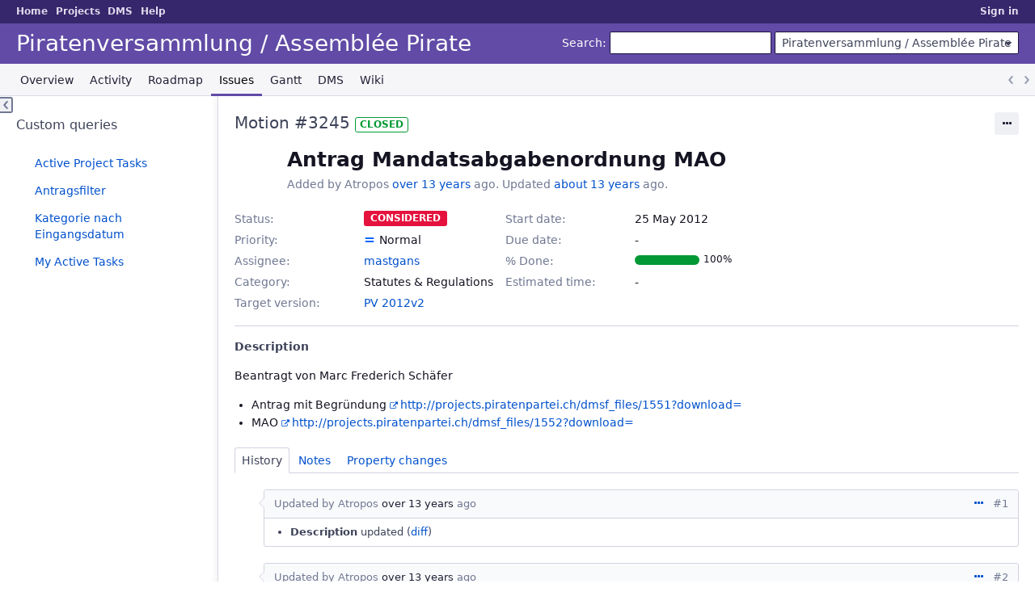

--- FILE ---
content_type: text/html; charset=utf-8
request_url: https://projects.piratenpartei.ch/issues/3245
body_size: 17318
content:
<!DOCTYPE html>
<html lang="en">
<head>
<meta charset="utf-8" />
<title>Motion #3245: Antrag Mandatsabgabenordnung MAO - Piratenversammlung / Assemblée Pirate - Projekte und Koordination</title>
<meta name="viewport" content="width=device-width, initial-scale=1">
<meta name="description" content="Redmine" />
<meta name="keywords" content="issue,bug,tracker" />
<meta name="csrf-param" content="authenticity_token" />
<meta name="csrf-token" content="8iL6mvdndXf/QD/YyWyS7B9Y53D3OqeYKbuZv2ZN6LJjg0Dw2sZOOmYzsMCumlMQebwcEBCxatc7ujY9hja0/w==" />
<link rel='shortcut icon' href='/themes/PurpleMine2/favicon/favicon.ico?1700485401' />
<link rel="stylesheet" media="all" href="/stylesheets/jquery/jquery-ui-1.13.2.css?1758449704" />
<link rel="stylesheet" media="all" href="/stylesheets/tribute-5.1.3.css?1758449704" />
<link rel="stylesheet" media="all" href="/themes/PurpleMine2/stylesheets/application.css?1700485401" />
<link rel="stylesheet" media="all" href="/stylesheets/responsive.css?1758449704" />

<script src="/javascripts/jquery-3.6.1-ui-1.13.2-ujs-6.1.7.6.js?1758449704"></script>
<script src="/javascripts/tribute-5.1.3.min.js?1758449704"></script>
<script src="/javascripts/tablesort-5.2.1.min.js?1758449704"></script>
<script src="/javascripts/tablesort-5.2.1.number.min.js?1758449704"></script>
<script src="/javascripts/application.js?1758449704"></script>
<script src="/javascripts/responsive.js?1758449704"></script>
<script>
//<![CDATA[
$(window).on('load', function(){ warnLeavingUnsaved('The current page contains unsaved text that will be lost if you leave this page.'); });
//]]>
</script>
<script src="/themes/PurpleMine2/javascripts/theme.js?1700485401"></script>
<script>
//<![CDATA[
rm = window.rm || {};rm.AutoComplete = rm.AutoComplete || {};rm.AutoComplete.dataSources = JSON.parse('{"issues":"/issues/auto_complete?project_id=agenda\u0026q=","wiki_pages":"/wiki_pages/auto_complete?project_id=agenda\u0026q="}');
//]]>
</script>

<link rel="stylesheet" media="screen" href="/plugin_assets/redmine_dmsf/stylesheets/redmine_dmsf.css?1768055861" />
<link rel="stylesheet" media="screen" href="/plugin_assets/redmine_dmsf/stylesheets/select2.min.css?1768055861" />
<script src="/plugin_assets/redmine_dmsf/javascripts/select2.min.js?1768055861" defer="defer"></script>
<script src="/plugin_assets/redmine_dmsf/javascripts/redmine_dmsf.js?1768055861" defer="defer"></script>
<script src="/plugin_assets/redmine_dmsf/javascripts/attachments_dmsf.js?1768055861" defer="defer"></script>
<!-- page specific tags -->
    <link rel="alternate" type="application/atom+xml" title="Piratenversammlung / Assemblée Pirate - Motion #3245: Antrag Mandatsabgabenordnung MAO" href="https://projects.piratenpartei.ch/issues/3245.atom" />
<script src="/javascripts/context_menu.js?1758449704"></script><link rel="stylesheet" media="screen" href="/stylesheets/context_menu.css?1758449704" /></head>
<body class="theme-Purplemine2 project-agenda has-main-menu controller-issues action-show avatars-off">

<div id="wrapper">

<div class="flyout-menu js-flyout-menu">

        <div class="flyout-menu__search">
            <form action="/projects/agenda/search" accept-charset="UTF-8" name="form-287b69e8" method="get"><input name="utf8" type="hidden" value="&#x2713;" autocomplete="off" />
            <input type="hidden" name="issues" value="1" autocomplete="off" />
            <label class="search-magnifier search-magnifier--flyout" for="flyout-search">&#9906;</label>
            <input type="text" name="q" id="flyout-search" class="small js-search-input" placeholder="Search" />
</form>        </div>


        <h3>Project</h3>
        <span class="js-project-menu"></span>

    <h3>General</h3>
    <span class="js-general-menu"></span>

    <span class="js-sidebar flyout-menu__sidebar"></span>

    <h3>Profile</h3>
    <span class="js-profile-menu"></span>

</div>


<div id="top-menu">
    <div id="account">
        <ul><li><a class="login" href="/login">Sign in</a></li></ul>    </div>
    
    <ul><li><a class="home" href="/">Home</a></li><li><a class="projects" href="/projects">Projects</a></li><li><a class="icon-dmsf dmsf" category="rest_extension_modules" href="/dmsf">DMS</a></li><li><a target="_blank" rel="noopener" class="help" href="https://www.redmine.org/guide">Help</a></li></ul></div>

<div id="header">

    <a href="#" class="mobile-toggle-button js-flyout-menu-toggle-button"></a>

    <div id="quick-search">
        <form action="/projects/agenda/search" accept-charset="UTF-8" name="form-a7a4b903" method="get"><input name="utf8" type="hidden" value="&#x2713;" autocomplete="off" />
        <input type="hidden" name="scope" value="subprojects" autocomplete="off" />
        <input type="hidden" name="issues" value="1" autocomplete="off" />
        <label for='q'>
          <a accesskey="4" href="/projects/agenda/search?scope=subprojects">Search</a>:
        </label>
        <input type="text" name="q" id="q" size="20" class="small" accesskey="f" data-auto-complete="true" />
</form>        <div id="project-jump" class="drdn"><span class="drdn-trigger">Piratenversammlung / Assemblée Pirate</span><div class="drdn-content"><div class="quick-search"><input type="text" name="q" id="projects-quick-search" value="" class="autocomplete" data-automcomplete-url="/projects/autocomplete.js?jump=issues" autocomplete="off" /></div><div class="drdn-items projects selection"></div><div class="drdn-items all-projects selection"><a href="/projects?jump=issues">All Projects</a></div></div></div>
    </div>

    <h1><span class="current-project">Piratenversammlung / Assemblée Pirate</span></h1>

    <div id="main-menu" class="tabs">
        <ul><li><a class="overview" href="/projects/agenda">Overview</a></li><li><a class="activity" href="/projects/agenda/activity">Activity</a></li><li><a class="roadmap" href="/projects/agenda/roadmap">Roadmap</a></li><li><a class="issues selected" href="/projects/agenda/issues">Issues</a></li><li><a class="gantt" href="/projects/agenda/issues/gantt">Gantt</a></li><li><a class="icon icon-dmsf dmsf" href="/projects/agenda/dmsf">DMS</a></li><li><a class="wiki" href="/projects/agenda/wiki">Wiki</a></li></ul>
        <div class="tabs-buttons" style="display:none;">
            <button class="tab-left" onclick="moveTabLeft(this); return false;"></button>
            <button class="tab-right" onclick="moveTabRight(this); return false;"></button>
        </div>
    </div>
</div>

<div id="main" class="">
    <div id="sidebar">
          


<h3>Custom queries</h3>
<ul class="queries"><li><a class="query" href="/projects/agenda/issues?query_id=17">Active Project Tasks</a></li>
<li><a class="query" href="/projects/agenda/issues?query_id=22">Antragsfilter</a></li>
<li><a class="query" href="/projects/agenda/issues?query_id=65">Kategorie nach Eingangsdatum</a></li>
<li><a class="query" href="/projects/agenda/issues?query_id=20">My Active Tasks</a></li></ul>





        
    </div>

    <div id="content">
        
        <div class="contextual">




<span class="drdn"><span class="drdn-trigger"><span class="icon-only icon-actions" title="Actions">Actions</span></span><div class="drdn-content"><div class="drdn-items">
  <a href="#" onclick="copyTextToClipboard(this);; return false;" class="icon icon-copy-link" data-clipboard-text="https://projects.piratenpartei.ch/issues/3245">Copy link</a>
  
</div></div></span></div>


<h2 class="inline-flex">Motion #3245</h2>
<span class="badge badge-status-closed">closed</span>

<div class="issue tracker-17 status-28 priority-4 priority-default closed details">

  <div class="gravatar-with-child">
    
    
  </div>

<div class="subject">
<div><h3>Antrag Mandatsabgabenordnung MAO</h3></div>
</div>
        <p class="author">
        Added by Atropos <a title="25 May 2012 00:59" href="/projects/agenda/activity?from=2012-05-25">over 13 years</a> ago.
        Updated <a title="09 December 2012 03:04" href="/projects/agenda/activity?from=2012-12-09">about 13 years</a> ago.
        </p>

<div class="attributes">
<div class="splitcontent"><div class="splitcontentleft"><div class="status attribute"><div class="label">Status:</div><div class="value">Considered</div></div><div class="priority attribute"><div class="label">Priority:</div><div class="value">Normal</div></div><div class="assigned-to attribute"><div class="label">Assignee:</div><div class="value"><a class="user active" href="/users/53">mastgans</a></div></div><div class="category attribute"><div class="label">Category:</div><div class="value">Statutes &amp; Regulations</div></div><div class="fixed-version attribute"><div class="label">Target version:</div><div class="value"><a title="09 June 2012" href="/versions/267">PV 2012v2</a></div></div></div><div class="splitcontentleft"><div class="start-date attribute"><div class="label">Start date:</div><div class="value">25 May 2012</div></div><div class="due-date attribute"><div class="label">Due date:</div><div class="value"></div></div><div class="progress attribute"><div class="label">% Done:</div><div class="value"><table class="progress progress-100"><tr><td style="width: 100%;" class="closed" title="100%"></td></tr></table><p class="percent">100%</p></div></div><div class="estimated-hours attribute"><div class="label">Estimated time:</div><div class="value"></div></div></div></div>


</div>

<hr />
<div class="description">
  <div class="contextual">
  
  </div>

  <p><strong>Description</strong></p>
  <div class="wiki">
  <p>Beantragt von Marc Frederich Schäfer</p>


	<ul>
	<li>Antrag mit Begründung <a class="external" href="http://projects.piratenpartei.ch/dmsf_files/1551?download=">http://projects.piratenpartei.ch/dmsf_files/1551?download=</a></li>
		<li>MAO <a class="external" href="http://projects.piratenpartei.ch/dmsf_files/1552?download=">http://projects.piratenpartei.ch/dmsf_files/1552?download=</a></li>
	</ul>
  </div>
</div>







</div>



<div id="history">

<div class="tabs">
  <ul>
    <li><a id="tab-history" class="selected" onclick="showIssueHistory(&quot;history&quot;, this.href); return false;" href="/issues/3245?tab=history">History</a></li>
    <li><a id="tab-notes" onclick="showIssueHistory(&quot;notes&quot;, this.href); return false;" href="/issues/3245?tab=notes">Notes</a></li>
    <li><a id="tab-properties" onclick="showIssueHistory(&quot;properties&quot;, this.href); return false;" href="/issues/3245?tab=properties">Property changes</a></li>
  </ul>
  <div class="tabs-buttons" style="display:none;">
    <button class="tab-left" type="button" onclick="moveTabLeft(this);"></button>
    <button class="tab-right" type="button" onclick="moveTabRight(this);"></button>
  </div>
</div>

  <div id="tab-content-history" class="tab-content">
  <div id="change-8293" class="journal has-details">
    <div id="note-1" class="note">
    <div class="contextual">
      <span class="journal-actions"><span class="drdn"><span class="drdn-trigger"><span class="icon-only icon-actions" title="Actions">Actions</span></span><div class="drdn-content"><div class="drdn-items"><a href="#" onclick="copyTextToClipboard(this);; return false;" class="icon icon-copy-link" data-clipboard-text="https://projects.piratenpartei.ch/issues/3245#note-1">Copy link</a></div></div></span></span>
      <a href="#note-1" class="journal-link">#1</a>
    </div>
    <h4 class='note-header'>
      
      Updated by Atropos <a title="28 May 2012 21:28" href="/projects/agenda/activity?from=2012-05-28">over 13 years</a> ago
      <span id="journal-8293-private_notes" class=""></span>
      
    </h4>

    <ul class="details">
       <li><strong>Description</strong> updated (<a title="View differences" href="/journals/8293/diff?detail_id=10054">diff</a>)</li>
    </ul>
    
    </div>
  </div>
  
  <div id="change-8295" class="journal has-details">
    <div id="note-2" class="note">
    <div class="contextual">
      <span class="journal-actions"><span class="drdn"><span class="drdn-trigger"><span class="icon-only icon-actions" title="Actions">Actions</span></span><div class="drdn-content"><div class="drdn-items"><a href="#" onclick="copyTextToClipboard(this);; return false;" class="icon icon-copy-link" data-clipboard-text="https://projects.piratenpartei.ch/issues/3245#note-2">Copy link</a></div></div></span></span>
      <a href="#note-2" class="journal-link">#2</a>
    </div>
    <h4 class='note-header'>
      
      Updated by Atropos <a title="28 May 2012 21:32" href="/projects/agenda/activity?from=2012-05-28">over 13 years</a> ago
      <span id="journal-8295-private_notes" class=""></span>
      
    </h4>

    <ul class="details">
       <li><strong>Status</strong> changed from <i>New</i> to <i>7</i></li>
    </ul>
    
    </div>
  </div>
  
  <div id="change-8490" class="journal has-notes">
    <div id="note-3" class="note">
    <div class="contextual">
      <span class="journal-actions"><span class="drdn"><span class="drdn-trigger"><span class="icon-only icon-actions" title="Actions">Actions</span></span><div class="drdn-content"><div class="drdn-items"><a href="#" onclick="copyTextToClipboard(this);; return false;" class="icon icon-copy-link" data-clipboard-text="https://projects.piratenpartei.ch/issues/3245#note-3">Copy link</a></div></div></span></span>
      <a href="#note-3" class="journal-link">#3</a>
    </div>
    <h4 class='note-header'>
      
      Updated by <a class="user active" href="/users/22">mrw</a> <a title="09 June 2012 12:52" href="/projects/agenda/activity?from=2012-06-09">over 13 years</a> ago
      <span id="journal-8490-private_notes" class=""></span>
      
    </h4>

    <div id="journal-8490-notes" class="wiki"><p><strong>Gegenantrag:</strong></p>


	<p><strong>Art. 1 Geltungsbereich</strong></p>


	<p>1. Diese Ordnung gilt für jede Person, die für die Piratenpartei in ein öffentliches Amt gewählt wird oder ein Mandat erhält.</p>


	<p><strong>Art. 2 Pflichten</strong></p>


	<p>1. Gewählte Personen gemäss Art. 1 sind verpflichtet, einen pauschalen Anteil der nichtspesengebundenen Entschädigungen des Amts oder Mandats zu Gunsten der Piratenpartei abzugeben.</p>


	<p>2. Die Abgabe beträgt pauschal 10% des Nettobetrags der nichtspesengebundenen Entschädigungen des Mandats bzw. des Amtes (im Folgenden: Mandatsabgabe).</p>


	<p>3. Die Abgabe ist von der Abgabenpflichtigen Person unmittelbar nach Eingang der Entschädigungen gemäss der unter Art. 3 genannten Aufteilung zu entrichten.</p>


	<p>4. Allfällige Mandatsabgaben müssen offen gelegt und in der Jahresrechnung der Piratenpartei Schweiz und ihrer Gebietsparteien separat ausgewiesen werden.</p>


	<p><strong>Art. 3 Aufteilung</strong></p>


	<p>1. Die eine Hälfte, also 5% der Mandatsabgabe, geht an die Gebietspartei, die den Wahlkreis vertritt.</p>


	<p>2. Die andere Hälfte, also 5% der Mandatsabgabe, geht an die Gebietspartei, die den Wirkungskreis vertritt.</p>


	<p>3. Gibt es auf einer Ebene keine Gebietspartei, geht die Abgabe an die nächsthöhere Gebietspartei oder, falls keine Gebietspartei dazwischen liegt, an die nationale Partei.</p>


	<p><strong>Art. 4 Schlussbestimmung</strong></p>


	<p>Diese Ordnung kann mit der absoluten Mehrheit der Versammlung der Piratenpartei Schweiz angepasst oder aufgehoben werden.</p></div>
    </div>
  </div>
  
  <div id="change-10262" class="journal has-details">
    <div id="note-4" class="note">
    <div class="contextual">
      <span class="journal-actions"><span class="drdn"><span class="drdn-trigger"><span class="icon-only icon-actions" title="Actions">Actions</span></span><div class="drdn-content"><div class="drdn-items"><a href="#" onclick="copyTextToClipboard(this);; return false;" class="icon icon-copy-link" data-clipboard-text="https://projects.piratenpartei.ch/issues/3245#note-4">Copy link</a></div></div></span></span>
      <a href="#note-4" class="journal-link">#4</a>
    </div>
    <h4 class='note-header'>
      
      Updated by <a class="user active" href="/users/53">mastgans</a> <a title="04 October 2012 01:10" href="/projects/agenda/activity?from=2012-10-04">over 13 years</a> ago
      <span id="journal-10262-private_notes" class=""></span>
      
    </h4>

    <ul class="details">
       <li><strong>Status</strong> changed from <i>7</i> to <i>Closed</i></li>
       <li><strong>% Done</strong> changed from <i>0</i> to <i>100</i></li>
    </ul>
    
    </div>
  </div>
  

</div>
  
  

<script>
//<![CDATA[
showIssueHistory("history", this.href)
//]]>
</script>

</div>

<div style="clear: both;"></div>
<div class="contextual">




<span class="drdn"><span class="drdn-trigger"><span class="icon-only icon-actions" title="Actions">Actions</span></span><div class="drdn-content"><div class="drdn-items">
  <a href="#" onclick="copyTextToClipboard(this);; return false;" class="icon icon-copy-link" data-clipboard-text="https://projects.piratenpartei.ch/issues/3245">Copy link</a>
  
</div></div></span></div>


<div style="clear: both;"></div>


<p class="other-formats hide-when-print">Also available in:  <span><a class="atom" rel="nofollow" href="/issues/3245.atom">Atom</a></span>
  <span><a class="pdf" rel="nofollow" href="/issues/3245.pdf">PDF</a></span>
</p>





        
        <div style="clear:both;"></div>
    </div>
</div>
<div id="footer">
    Powered by <a target="_blank" rel="noopener" href="https://www.redmine.org/">Redmine</a> &copy; 2006-2025 Jean-Philippe Lang
</div>

<div id="ajax-indicator" style="display:none;"><span>Loading...</span></div>
<div id="ajax-modal" style="display:none;"></div>

</div>

</body>
</html>


--- FILE ---
content_type: application/javascript
request_url: https://projects.piratenpartei.ch/themes/PurpleMine2/javascripts/theme.js?1700485401
body_size: 6523
content:
var PurpleMine=PurpleMine||{};PurpleMine.HistoryTabs=function(){"use strict";var a,n={en:{all:"All",notes:"Notes",details:"Changes"},ro:{all:"Toate",notes:"Note",details:"Schimbări"},fr:{all:"Tout",notes:"Remarques",details:"Changements"},pl:{all:"Wszystko",notes:"Notatki",details:"Zmiany"},de:{all:"Alles",notes:"Kommentare",details:"Änderungen"},ja:{all:"すべて",notes:"注記",details:"変更"}};var r=function(){var e=$(this),t=e.attr("data-tab");a.$tabs.removeClass("selected"),e.addClass("selected"),a.$history.removeClass("hide-details").removeClass("hide-notes"),"notes"===t?a.$history.addClass("hide-details"):"details"===t&&a.$history.addClass("hide-notes")};return function(){if(a)return a;var e,t,i,s;(a=this).$tabsContainer=null,this.$tabs=null,this.$history=$("#history"),this.lang=document.documentElement.lang,void 0===n[this.lang]&&(this.lang="en"),this._=n[this.lang],0<this.$history.length&&0<$("#history > h3").length&&(e="",s="</a></li>",e=(e=(e=(e+='<div class="tabs"><ul>')+(t='<li><a href="javascript:;" class="')+"selected "+(i='history-tab" data-tab="')+'all">'+a._.all+s)+t+i+'notes">'+a._.notes+s)+t+i+'details">'+a._.details+s+"</ul></div>",a.$tabsContainer=$(e),$("#history > h3").after(a.$tabsContainer),a.$tabs=a.$tabsContainer.find(".history-tab"),a.$tabs.on("click",r),a.$history.find(".has-notes:first").addClass("first-of-notes"),a.$history.find(".has-details:first").addClass("first-of-details"))}}(),(PurpleMine=PurpleMine||{}).MenuCollapse=function(){"use strict";var s,t={en:{topMenuToggler:"Expand/collapse top menu"},ro:{topMenuToggler:"Deschide/închide meniul de sus"},fr:{topMenuToggler:"Développer/réduire le menu principal"},pl:{topMenuToggler:"Zwiń/rozwiń górne menu"},de:{topMenuToggler:"Ein-/Ausklappen Hauptmenu"},ja:{topMenuToggler:"トップメニューの展開/折りたたみ"}};function e(){if(s)return s;for(var e in(s=this).lang=document.documentElement.lang,void 0===t[this.lang]&&(this.lang="en"),this._=t[this.lang],this.menus={top:{$el:$("#top-menu")}},this.menus)this.menus.hasOwnProperty(e)&&0<this.menus[e].$el.length&&!function(e){if("none"===s.menus[e].$el.css("maxHeight"))return;s.menus[e].collapsed=!0,window.localStorage&&(s.menus[e].collapsed=null===localStorage.getItem(i(e)));(function(e){var t=e+"-menu-toggler",i=s._[e+"MenuToggler"],t='<a href="javascript:;" class="'+t+'" title="'+i+'"></a>';s.menus[e].$toggler=$(t),s.menus[e].$el.prepend(s.menus[e].$toggler),s.menus[e].$toggler.on("click",{menu:e},s.toggleMenu)})(e),!1===s.isCollapsed(e)&&s.expandMenu(e)}(e)}function i(e){return"PurpleMine:"+e+"MenuExpanded"}return e.prototype.toggleMenu=function(e){e=e.data.menu||"";s.isCollapsed(e)?s.expandMenu(e):s.collapseMenu(e)},e.prototype.isCollapsed=function(e){return this.menus[e].collapsed},e.prototype.expandMenu=function(e){this.menus[e].$el.addClass("expanded"),this.menus[e].$toggler.addClass("expanded"),this.menus[e].collapsed=!1,window.localStorage&&localStorage.setItem(i(e),"x")},e.prototype.collapseMenu=function(e){this.menus[e].$el.removeClass("expanded"),this.menus[e].$toggler.removeClass("expanded"),this.menus[e].collapsed=!0,window.localStorage&&localStorage.removeItem(i(e))},e}(),(PurpleMine=PurpleMine||{}).RevisionGraph=function(e,t,i){"use strict";var s,a,n,r,o,l,d,u=t,t=$.map(u,function(e){return e}),h=t.length-1,p=$("table.changesets tr.changeset"),g=(null!==revisionGraph?revisionGraph.clear():revisionGraph=new Raphael(e),revisionGraph.set()),c=p.first().find("td").first().position().left-$(e).position().left,m=$(e).position().top,e=c+20*(i+1),b=p.last().position().top+p.last().height()-m,f=(revisionGraph.setSize(e,b),["#e74c3c","#584492","#019851","#ed820c","#4183c4"]);if(f.length<=i){Raphael.getColor.reset();for(var v=0;v<=i;v++)f.push(Raphael.getColor(.9))}$.each(t,function(e,i){i.hasOwnProperty("space")||(i.space=0),n=p.eq(h-i.rdmid).position().top-m+17,a=10+c+20*i.space,revisionGraph.circle(a,n,3.5).attr({fill:f[i.space],stroke:"none"}).toFront(),$.each(i.parent_scmids,function(e,t){s=u[t],(s?(s.hasOwnProperty("space")||(s.space=0),o=p.eq(h-s.rdmid).position().top-m+17,r=10+c+20*s.space,s.space===i.space?revisionGraph.path(["M",a,n,"V",o]):revisionGraph.path(["M",a,n,"C",a,n,a,n+(o-n)/2,a+(r-a)/2,n+(o-n)/2,"C",a+(r-a)/2,n+(o-n)/2,r,o-(o-n)/2,r,o])):revisionGraph.path(["M",a,n,"V",b])).attr({stroke:f[i.space],"stroke-width":1.5}).toBack()}),(d=revisionGraph.circle(a,n,10)).attr({fill:"#000",opacity:0,cursor:"pointer",href:i.href}),null!==i.refs&&0<i.refs.length&&((l=document.createElementNS(revisionGraph.canvas.namespaceURI,"title")).appendChild(document.createTextNode(i.refs)),d.node.appendChild(l)),g.push(d)}),g.toFront()},$(function(){"use strict";window.drawRevisionGraph&&(window.drawRevisionGraph=PurpleMine.RevisionGraph,$(window).resize())}),(PurpleMine=PurpleMine||{}).SidebarToggler=function(){"use strict";var i,e={en:{toggler:"Toggle sidebar"},ro:{toggler:"Deschide/închide bara laterală"},fr:{toggler:"Basculer la barre latérale"},pl:{toggler:"Pokaż/ukryj panel boczny"},ja:{toggler:"サイドバーの切り替え"}};function t(){if(i)return i;(i=this).sidebarVisible=!0,this.sidebarHiding=null,this.$toggler=null,this.$header=$("#header"),this.$main=$("#main"),this.$sidebar=$("#sidebar"),this.lang=document.documentElement.lang,void 0===e[this.lang]&&(this.lang="en"),this._=e[this.lang],window.localStorage&&(i.sidebarVisible=null===localStorage.getItem("PurpleMine:sidebarHidden")),0<i.$sidebar.length&&!1===i.$main.hasClass("nosidebar")&&(function(){var e='<a href="javascript:;" class="sidebar-toggler" title="'+i._.toggler+'"></a>';i.$toggler=$(e),i.$header.append(i.$toggler),i.$toggler.on("click",i.toggleSidebar)}(),function(){var t=document.getElementsByTagName("body")[0];window.onkeydown=function(e){t===e.target&&83===e.keyCode&&!1===e.ctrlKey&&!1===e.altKey&&!1===e.shiftKey&&i.toggleSidebar()}}(),!1===i.sidebarVisible)&&i.hideSidebar(!0)}return t.prototype.toggleSidebar=function(){i.sidebarVisible?i.hideSidebar():i.showSidebar()},t.prototype.hideSidebar=function(e){!0===e?this.$sidebar.addClass("sidebar-hiding sidebar-hidden"):(this.$sidebar.addClass("sidebar-hiding"),this.sidebarHiding=setTimeout(function(){i.$sidebar.addClass("sidebar-hidden")},500)),this.$toggler.addClass("sidebar-hidden"),this.sidebarVisible=!1,window.localStorage&&localStorage.setItem("PurpleMine:sidebarHidden","x")},t.prototype.showSidebar=function(){clearTimeout(this.sidebarHiding),i.$sidebar.removeClass("sidebar-hidden"),setTimeout(function(){i.$sidebar.removeClass("sidebar-hiding")},50),this.$toggler.removeClass("sidebar-hidden"),this.sidebarVisible=!0,window.localStorage&&localStorage.removeItem("PurpleMine:sidebarHidden")},t}(),$(function(){"use strict";new PurpleMine.SidebarToggler,new PurpleMine.HistoryTabs,new PurpleMine.MenuCollapse});